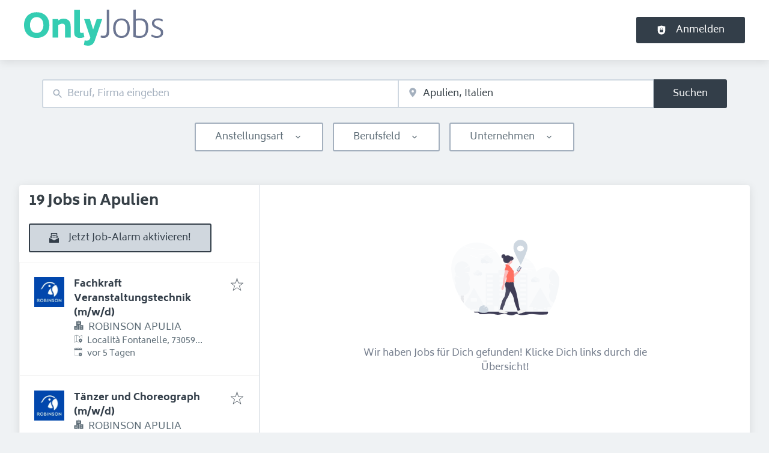

--- FILE ---
content_type: text/css
request_url: https://onlyjobs.de/_next/static/css/236fbea2b2009262.css
body_size: 1915
content:
.container_contentFade__I0JvT{position:relative;overflow:hidden;min-height:min-content}.container_contentFadeOverlay__41vPI{position:absolute;bottom:0;width:100%;background:-webkit-linear-gradient(rgba(255,255,255,0),rgb(255,255,255))}.custom_link__lcVmC{display:block;text-decoration:none;color:var(--font-color);margin:.25em}.custom_link__lcVmC:hover{color:var(--color-primary);font-weight:700}.custom_wrapper___Mfll{border-radius:8px;transition:25ms ease-out;padding:.5em .75em;display:flex;align-items:center}.custom_wrapper___Mfll .custom_icon__LsJeN{filter:var(--social-share-icon-filter)}.custom_wrapper___Mfll:hover .custom_icon__LsJeN{filter:var(--social-share-icon-hover-filter)}.custom_icon__LsJeN{display:inline-flex;fill:#fff;stroke:none;margin-right:1rem}.custom_svg__waIxC{width:1em;height:1em;margin:0;vertical-align:middle}.expander_animatedExpanderContent__ESv7G{overflow:hidden}.video_jobDetailVideo__sdXDO{width:90%;margin:0 auto}.breadcrumbs_breadcrumb__HDcPr{display:flex;align-items:center}.breadcrumbs_breadcrumb__HDcPr svg{color:var(--color-default)}.breadcrumbs_breadcrumbActive__H41ij{font-weight:700}.breadcrumbs_breadcrumbNotLast__l7vaW{margin-left:var(--space-3)}.breadcrumbs_breadcrumbsWrapper__B1uy6{display:flex;flex-wrap:wrap;align-items:"center";gap:var(--space-3)}.detailView_detailWrapper__AAcJZ{margin-top:-50px}@media screen and (min-width:899px){.detailView_detailWrapper__AAcJZ{margin-top:-100px}}.jobDetailWrapper_detailWrapper__9jWY_{min-height:90vh}@media screen and (min-width:899px){.jobDetailWrapper_overflow__F32_4{overflow:hidden}.jobDetailWrapper_isIframe__Y9smK{overflow:auto}}.jobDetail_jobDetailWrapper__9j1xF{align-items:flex-start;justify-content:center;max-width:auto;margin-left:auto;margin-right:auto;margin-top:0;padding:0}@media screen and (min-width:899px){.jobDetail_jobDetailWrapper__9j1xF{height:auto}}.jobDetail_jobDetailWrapperFullContainer__HNNbE{max-width:100%}@media screen and (min-width:899px){.jobDetail_jobDetailWrapperFullContainer__HNNbE{height:100vh}.jobDetail_jobDetailWrapperOverflow__wMQMT{overflow:auto}.jobDetail_jobDetailWrapperIsIframe__oL9Q6{overflow-y:auto}}.jobDetail_jobDetailInfo__eTnDU{position:relative;padding:var(--job-detail-info-padding);border-width:var(--job-detail-info-border-width);border-style:var(--job-detail-info-border-style);border-color:var(--job-detail-info-border-color);background-color:var(--job-detail-info-bg)}@media screen and (min-width:899px){.jobDetail_jobDetailInfo__eTnDU{display:flex;column-gap:.25rem}}.jobDetail_jobDetailInfoHasBanner__gJ0_9{width:calc(100% - 120px);margin:-50px auto auto}@media screen and (max-width:898px){.jobDetail_jobDetailInfoHasBanner__gJ0_9{width:calc(100% - 80px)}}@media screen and (max-width:1198px){.jobDetail_jobDetailInfoVerticalLayoutTablet__qjStE{flex-direction:column;align-items:flex-start}}.jobDetail_jobLogo__MWAPX{width:var(--job-detail-logo-max-width);height:auto;border-width:var(--job-detail-logo-border-width);border-style:var(--job-detail-logo-border-style);border-color:var(--job-detail-logo-border-color);margin-right:1rem}.jobDetail_jobDetailDescription__04trY{padding:var(--job-detail-description-padding)}.jobDetail_jobCardTitleWrapper__gHtar{display:flex;flex-wrap:wrap;gap:.5rem;align-items:center;margin-bottom:var(--space-4)}@media screen and (min-width:899px){.jobDetail_jobCardTitleWrapper__gHtar{margin-top:0}}.jobDetail_jobCardTitleWrapper__gHtar h1,.jobDetail_jobCardTitleWrapper__gHtar h2,.jobDetail_jobCardTitleWrapper__gHtar h3{margin:0 1rem 0 0;font-size:var(--job-detail-info-title-mobile-font-size)}@media screen and (min-width:899px){.jobDetail_jobCardTitleWrapper__gHtar h1,.jobDetail_jobCardTitleWrapper__gHtar h2,.jobDetail_jobCardTitleWrapper__gHtar h3{font-size:var(--job-detail-info-title-font-size)}}.jobDetail_jobCardTitle__yyqD2{color:var(--job-detail-info-title-font-color);margin-top:0;margin-bottom:0}.jobDetail_jobInfo__hmkRi{display:flex;flex-wrap:wrap}@media screen and (max-width:898px){.jobDetail_jobInfo__hmkRi{flex-direction:column}}.jobDetail_jobInfoItem__n3SGI{color:var(--job-detail-info-company-color);margin-right:.5rem;display:flex}.jobDetail_jobInfoItem__n3SGI button{text-align:left;color:var(--color-black)}.jobDetail_jobCardJobFields__yI0F0{color:var(--job-detail-info-job-fields-color);margin-top:var(--job-detail-info-job-fields-margin-top)}@media screen and (min-width:899px){.jobDetail_jobCardJobFields__yI0F0>div{display:inline}}@media screen and (max-width:898px){.jobDetail_jobCardJobFields__yI0F0>div{display:block;margin-top:.2rem}}.jobDetail_jobCardJobFields__yI0F0 button{text-align:start;color:var(--color-black)}.jobDetail_jobIcon__3D1pY{margin-right:.5rem;display:inline-flex;align-items:center}.jobDetail_jobEditWrapper__MeSvr{position:absolute;top:1rem;right:1rem}@media screen and (min-width:899px){.jobDetail_jobEditWrapper__MeSvr{justify-self:flex-end}}.jobDetail_jobEditWrapper__MeSvr a{color:var(--color-gray4)}.jobDetail_jobLabelDescription__V6QMg{font-size:var(--job-detail-description-label-font-size);text-transform:var(--job-detail-description-label-text-transform)}.jobDetail_jobActions__M7e_P{margin-top:1rem;flex-grow:1}.jobDetail_jobActions__M7e_P>div{display:flex;flex-wrap:wrap;align-items:center}@media screen and (min-width:899px){.jobDetail_jobActions__M7e_P>div{justify-content:flex-end}}.jobDetail_jobActions__M7e_P>div a,.jobDetail_jobActions__M7e_P>div button{margin-right:.5rem;margin-top:.5rem}@media screen and (max-width:898px){.jobDetail_jobActions__M7e_P>div a,.jobDetail_jobActions__M7e_P>div button{width:100%}}.jobDetail_jobPictureWrapper__ta6kl{min-width:var(--job-detail-logo-min-width);align-items:top center}.jobDetail_arrows__Ozuii{max-width:var(--job-detail-max-width);margin-left:auto;margin-right:auto;display:flex;justify-content:flex-end}.jobDetail_jobShrinkedHeader__iUfSl{display:flex;align-items:center;flex-wrap:no-wrap;gap:.5rem;position:-webkit-sticky;position:sticky;z-index:var(--z-index-top);top:var(--job-detail-shrinked-info-top);bottom:var(--job-detail-shrinked-info-bottom);left:var(--job-detail-shrinked-info-left);right:var(--job-detail-shrinked-info-right);background:var(--job-detail-shrinked-info-bg);padding:var(--job-detail-shrinked-info-padding);box-shadow:var(--job-detail-shrinked-info-box-shadow);border-width:var(--job-detail-shrinked-info-border-width);border-style:var(--job-detail-shrinked-info-border-style);border-color:var(--job-detail-shrinked-info-border-color)}.jobDetail_jobShrinkedHeader__iUfSl>div:first-child{min-width:var(--job-detail-shrinked-info-image-max-width)}.jobDetail_jobShrinkedHeader__iUfSl img{max-height:var(--job-detail-shrinked-info-image-max-width);width:auto}.jobDetail_jobShrinkedHeaderActions__x4ttm{position:fixed;bottom:1rem;right:2rem;z-index:var(--z-index-top)}.jobDetail_jobShrinkedHeaderActions__x4ttm>div{display:flex;flex-wrap:wrap;gap:.5rem}.jobDetail_shrinkedCardActionsCell__IQglp{flex-shrink:0}@media screen and (max-width:898px){.jobDetail_shrinkedCardActionsCell__IQglp{display:none}}.jobDetail_jobShrinkedCardTitle__qnu0C{color:var(--job-detail-shrinked-info-title-color);font-size:var(--job-detail-shrinked-info-title-font-size);margin-right:1rem;display:-webkit-box;-webkit-line-clamp:2;-webkit-box-orient:vertical;overflow:hidden;text-overflow:ellipsis}.jobDetail_jobShrinkedCardCompanyName__Rpg5I{color:var(--job-detail-shrinked-info-company-color);font-size:var(--job-detail-shrinked-info-company-font-size)}.jobDetail_flexSpace__a86D_{flex:1 1 auto}.jobDetail_jobMainInfoWrapper__K5rIY{flex-basis:25%;flex-grow:1}.jobDetail_jobBanner__q83Bv{display:flex}.jobDetail_jobBanner__q83Bv *{flex-grow:1}@media screen and (max-width:898px){.jobDetail_jobDetailWrapperWithBottomMenu__T_HPv .jobDetail_jobShrinkedHeaderActions__x4ttm{margin-bottom:var(--bottom-menu-height)}}
/*# sourceMappingURL=236fbea2b2009262.css.map*/

--- FILE ---
content_type: application/x-javascript
request_url: https://onlyjobs.de/_next/static/mWUjQzxOibIV_4_EjFJLK/_buildManifest.js
body_size: 6107
content:
self.__BUILD_MANIFEST=function(s,a,c,t,e,i,d,n,r,o,b,u,f,p,j,h,k,g,l,m,z,w,y,I,v,_,x,q,L,N,B,F,A,D,S,E,M,T,U,C,H,R,P,G,J,K,O,Q,V,W,X,Y,Z,$,ss,sa,sc,st,se,si,sd,sn,sr,so,sb,su,sf,sp,sj,sh,sk,sg,sl,sm,sz,sw,sy,sI,sv,s_,sx,sq,sL,sN,sB,sF,sA,sD,sS,sE,sM,sT,sU,sC,sH,sR,sP,sG,sJ,sK,sO,sQ,sV,sW,sX,sY,sZ,s$,s0,s7,s8,s2,s4,s6,s9,s1){return{__rewrites:{afterFiles:[],beforeFiles:[{has:v,source:"/:nextInternalLocale(de)/sitemap.xml",destination:v},{has:v,source:"/:nextInternalLocale(de)/:type/sitemap.xml",destination:v},{has:v,source:"/:nextInternalLocale(de)/:lang/:type/sitemap.xml",destination:v},{has:v,source:"/:nextInternalLocale(de)/sitemap.xsl",destination:v},{has:v,source:"/:nextInternalLocale(de)/:type/sitemap.xsl",destination:v},{has:v,source:"/:nextInternalLocale(de)/:lang/:type/sitemap.xsl",destination:v},{has:v,source:"/:nextInternalLocale(de)/modules/contrib/simple_sitemap/:rest*",destination:v},{has:v,source:"/:nextInternalLocale(de)/core/assets/vendor/:rest*",destination:v},{has:v,source:"/:nextInternalLocale(de)/sitemap/:rest*",destination:v}],fallback:[]},__routerFilterStatic:{numItems:1,errorRate:1e-4,numBits:20,numHashes:14,bitArray:[0,1,0,N,F,N,N,N,N,F,F,F,N,N,N,N,N,F,F,F]},__routerFilterDynamic:{numItems:F,errorRate:1e-4,numBits:F,numHashes:NaN,bitArray:[]},"/403":[s,n,b,a,c,t,e,i,d,r,o,u,f,k,sU,"static/chunks/pages/403-43990f6de29cf6f3.js"],"/404":[s,n,b,a,c,t,e,i,d,r,o,u,f,k,K,sU,"static/chunks/pages/404-41c87ddc1fceaa78.js"],"/500":[n,"static/css/feb4b52b8019bfce.css","static/chunks/pages/500-b157edb58b779640.js"],"/_error":[sh,"static/css/522ba873c80272d6.css","static/chunks/pages/_error-be8081bae4181343.js"],"/blog":[s,n,b,a,c,t,e,i,d,r,o,u,f,k,$,ss,sa,sk,sg,"static/chunks/pages/blog-761808c20b132c30.js"],"/blog/tag/[tagName]":[s,n,b,a,c,t,e,i,d,r,o,u,f,k,$,ss,sa,sk,sg,"static/chunks/pages/blog/tag/[tagName]-7ec649557d8483d7.js"],"/blog/[category]":[s,n,b,a,c,t,e,i,d,r,o,u,f,k,$,ss,sa,sk,sg,"static/chunks/pages/blog/[category]-3496d81d381cc6b3.js"],"/blog/[category]/[title]":[s,n,b,p,I,"static/chunks/8191-d8120ad12f55c746.js",a,c,t,e,i,d,r,o,u,f,k,x,A,sa,"static/css/12fd2b163a0877ad.css","static/chunks/pages/blog/[category]/[title]-8c9303e7b37306dd.js"],"/bookmarked-jobs":[s,n,b,p,I,H,O,sc,st,a,c,t,e,i,d,r,o,u,f,j,h,k,g,_,L,q,x,D,E,R,X,Q,se,si,sl,"static/css/2d07eb1a4d303727.css","static/chunks/pages/bookmarked-jobs-4636d967a2456861.js"],"/bookmarked-resumes":[s,n,b,p,a,c,t,e,i,d,r,o,u,f,j,h,k,E,P,sd,"static/css/4e8e2b19f273d78b.css","static/chunks/pages/bookmarked-resumes-231485c4f9bb7a9a.js"],"/buy/[orderId]":[s,p,l,m,sC,a,c,t,e,i,d,j,h,g,z,w,S,sn,sH,sR,"static/css/8f441c9053093cdf.css","static/chunks/pages/buy/[orderId]-beccee87d1807227.js"],"/checkout/[[...productIds]]":[s,a,c,t,e,i,d,sm,sz,sR,"static/css/08c06c19d72500b4.css","static/chunks/pages/checkout/[[...productIds]]-dd3eeee6cc5b659d.js"],"/checkout-success/[orderId]":[s,n,b,a,c,t,e,i,d,r,o,u,f,k,sw,"static/chunks/pages/checkout-success/[orderId]-0d70a52f53c04189.js"],"/contact":[s,n,b,p,l,m,a,c,t,e,i,d,r,o,u,f,j,h,k,g,z,w,S,"static/css/98d39a50ffd0e01c.css","static/chunks/pages/contact-83d0133abaad6aca.js"],"/dashboard":[s,n,b,p,l,m,I,V,H,sr,"static/chunks/231-879ae93df91025e2.js",a,c,t,e,i,d,r,o,u,f,j,h,_,x,A,E,M,T,P,so,sb,sy,"static/css/43c4980d32b25aea.css","static/chunks/pages/dashboard-39267b7464f56e45.js"],"/job/apply/success/[...params]":[s,n,b,p,l,m,G,a,c,t,e,i,d,r,o,u,f,j,h,k,g,z,w,q,S,Y,"static/chunks/9708-82a02605b18796ad.js","static/css/529143609497662a.css","static/chunks/pages/job/apply/success/[...params]-ac29a2a85761567d.js"],"/job/apply/wizard/contact-information/[...params]":[s,n,p,G,a,c,t,e,i,d,y,_,L,S,su,sI,"static/css/387f61c9618184dd.css","static/chunks/pages/job/apply/wizard/contact-information/[...params]-14c0286449cb77d8.js"],"/job/apply/wizard/file-upload/[id]":[sf,s,n,p,sp,a,c,t,e,i,d,z,_,L,su,"static/css/35db6626202304a2.css","static/chunks/pages/job/apply/wizard/file-upload/[id]-12ac15079eddcaf9.js"],"/job/apply/wizard/qualifying-questions/[id]":[s,n,p,a,c,t,e,i,d,_,L,su,"static/css/5f8e5bd5337b2bd1.css","static/chunks/pages/job/apply/wizard/qualifying-questions/[id]-d3ab44a297a6251d.js"],"/job/apply/wizard/review/[id]":[s,n,p,a,c,t,e,i,d,_,L,su,"static/css/4ad4c1424cea76fe.css","static/chunks/pages/job/apply/wizard/review/[id]-6e1af8898b8ec138.js"],"/job/apply/wizard/[id]":[s,n,b,p,l,m,G,a,c,t,e,i,d,r,o,u,f,j,h,k,g,z,w,y,S,sI,sP,sG,"static/chunks/pages/job/apply/wizard/[id]-10ab7791e55a3c2c.js"],"/job/apply/[id]":[s,n,b,p,l,m,G,a,c,t,e,i,d,r,o,u,f,j,h,k,g,z,w,y,S,sI,sP,sG,"static/chunks/pages/job/apply/[id]-01838cde78bbfc39.js"],"/job/edit/[id]":[sf,sv,s,n,b,p,l,m,I,s_,sp,sx,a,c,t,e,i,d,r,o,u,f,j,h,k,g,z,w,y,x,D,R,X,"static/css/f2b37a545ffb7d44.css","static/chunks/pages/job/edit/[id]-8018fb4c0ea1c2dc.js"],"/job/wizard":[s,a,c,t,e,i,d,C,W,sJ,sK,"static/chunks/pages/job/wizard-c4107fe59286d604.js"],"/job/wizard/billing/[...params]":[s,p,l,m,sC,a,c,t,e,i,d,j,h,g,z,w,y,S,C,W,sH,"static/css/4fef7cb3d975cb83.css","static/chunks/pages/job/wizard/billing/[...params]-16de250ea04c8d54.js"],"/job/wizard/bundles/[[...params]]":[s,a,c,t,e,i,d,y,C,sm,sz,"static/css/c005d7fe55e52996.css","static/chunks/pages/job/wizard/bundles/[[...params]]-f25153d3bfa639e5.js"],"/job/wizard/destination/[...params]":[s,a,c,t,e,i,d,y,C,sn,sO,sQ,"static/chunks/pages/job/wizard/destination/[...params]-2db5ec3a73f8d0fd.js"],"/job/wizard/destination-upgrades/[...params]":[s,a,c,t,e,i,d,y,C,sn,sO,sQ,"static/chunks/pages/job/wizard/destination-upgrades/[...params]-b8ef273812f93ad6.js"],"/job/wizard/edit/[jobId]":["static/chunks/pages/job/wizard/edit/[jobId]-e5c4142b39df6f1b.js"],"/job/wizard/form":[sf,sv,s,n,p,l,m,I,s_,sp,sx,a,c,t,e,i,d,o,j,h,g,z,w,y,_,L,q,x,D,C,R,X,W,sV,"static/chunks/pages/job/wizard/form-df5e4ca71e44d8fe.js"],"/job/wizard/form/[jobId]":[sf,sv,s,n,p,l,m,I,s_,sp,sx,a,c,t,e,i,d,o,j,h,g,z,w,y,_,L,q,x,D,C,R,X,W,sV,"static/chunks/pages/job/wizard/form/[jobId]-961e527a475b376c.js"],"/job/wizard/type":[s,a,c,t,e,i,d,C,W,sJ,sK,"static/chunks/pages/job/wizard/type-e593b837a3e2fd6f.js"],"/job/wizard/upgrades/[...params]":[s,a,c,t,e,i,d,y,C,W,sm,sn,sz,"static/css/070aee3bcd1039d1.css","static/chunks/pages/job/wizard/upgrades/[...params]-18e6abe5197e97cf.js"],"/job/[[...path]]":[s,n,b,p,I,sc,sW,a,c,t,e,i,d,r,o,u,f,j,h,k,g,y,_,L,q,x,D,A,R,X,sX,"static/css/bbd87a9715b842f8.css","static/chunks/pages/job/[[...path]]-6866f663aceec76e.js"],"/job-alert/activate/[id]/[token]":[s,n,b,a,c,t,e,i,d,r,o,u,f,k,sY,sw,"static/chunks/pages/job-alert/activate/[id]/[token]-30c3d457c9dff108.js"],"/job-alert/edit/[...params]":[s,n,b,p,l,m,a,c,t,e,i,d,r,o,u,f,j,h,k,z,w,_,L,R,K,sZ,sq,"static/chunks/pages/job-alert/edit/[...params]-880d95750bedbb51.js"],"/job-alert/list":[s,n,b,a,c,t,e,i,d,r,o,u,f,E,P,"static/css/841e2a738611683e.css","static/chunks/pages/job-alert/list-19d3493dc1cc4c64.js"],"/job-application/applicant/list":[s,n,b,p,a,c,t,e,i,d,r,o,u,f,M,T,"static/css/547a23ecb74e76e8.css","static/chunks/pages/job-application/applicant/list-2fe9e69f0ea7d9ca.js"],"/job-application/recruiter/list":[s,n,b,p,I,V,sr,a,c,t,e,i,d,r,o,u,f,M,T,Z,sy,"static/css/7a80473b721b9686.css","static/chunks/pages/job-application/recruiter/list-bbc0576c00fc8e5a.js"],"/job-application/verify/[...params]":["static/css/c241125277df92e4.css","static/chunks/pages/job-application/verify/[...params]-95aef3b7c60eac7a.js"],"/job-application/[id]":[s,n,b,p,I,V,sr,a,c,t,e,i,d,r,o,u,f,j,h,k,_,L,q,x,D,A,"static/chunks/7985-4ba6773574d53225.js",sy,"static/css/cf4b17e18e895c56.css","static/chunks/pages/job-application/[id]-f258012d90545291.js"],"/job-manager":[s,n,b,p,l,m,I,V,H,sr,a,c,t,e,i,d,r,o,u,f,j,h,_,x,A,Z,s$,"static/css/5030a5ddbc115d05.css","static/chunks/pages/job-manager-e1b92241303e6382.js"],"/jobs/[[...taxonomy]]":[s,n,b,p,I,H,O,sc,st,a,c,t,e,i,d,r,o,u,f,j,h,k,g,y,_,L,q,x,D,R,Q,se,si,sl,"static/css/2e1a840fd3bfc6f8.css","static/chunks/pages/jobs/[[...taxonomy]]-bac1fcc46d788cf9.js"],"/map":[s,n,b,p,sL,a,c,t,e,i,d,r,o,u,f,k,y,"static/css/8e23b35b5e84aef6.css","static/chunks/pages/map-5997815096e3dd79.js"],"/my-products":[s,n,b,sN,a,c,t,e,i,d,r,o,u,f,M,T,Z,sB,s0,"static/chunks/pages/my-products-2777f7f4b7b67824.js"],"/my-products/credits":[s,n,b,sN,a,c,t,e,i,d,r,o,u,f,M,T,Z,sB,s0,"static/chunks/pages/my-products/credits-ef353a8b391ecc8f.js"],"/my-products/subscriptions":[s,n,b,sN,a,c,t,e,i,d,r,o,u,f,M,T,Z,sB,"static/css/4901eb3cccc6c407.css","static/chunks/pages/my-products/subscriptions-bb4726a35994a9aa.js"],"/my-recommendations":[s,n,b,p,I,sc,"static/chunks/4507-96beab84c771b63e.js",a,c,t,e,i,d,r,o,u,f,j,h,k,g,_,L,q,x,D,A,E,R,sl,"static/css/fe6fba238d28f450.css","static/chunks/pages/my-recommendations-65c77c11d6927193.js"],"/newsletters":[s,n,b,I,V,a,c,t,e,i,d,r,o,u,f,M,T,"static/css/17795d0477c9d506.css","static/chunks/pages/newsletters-73e5a43946f8949b.js"],"/organization":[s,n,b,a,c,t,e,i,d,r,o,u,f,k,B,"static/chunks/pages/organization-53fb4bdf6c835504.js"],"/organization/edit/[id]/about":[s,n,b,p,l,m,a,c,t,e,i,d,r,o,u,f,j,h,k,g,z,w,y,B,U,J,"static/chunks/pages/organization/edit/[id]/about-6f0a049095ce15a0.js"],"/organization/edit/[id]/attachments":[s,n,b,p,l,m,a,c,t,e,i,d,r,o,u,f,j,h,k,g,z,w,y,B,U,J,"static/chunks/pages/organization/edit/[id]/attachments-65732e017f46c438.js"],"/organization/edit/[id]/benefits":[s,n,b,p,l,m,a,c,t,e,i,d,r,o,u,f,j,h,k,g,z,w,y,B,U,J,"static/chunks/pages/organization/edit/[id]/benefits-f2638bc0efd623a2.js"],"/organization/edit/[id]/contact/[contactId]":[s,n,b,p,l,m,a,c,t,e,i,d,r,o,u,f,j,h,k,g,z,w,y,B,U,J,"static/chunks/pages/organization/edit/[id]/contact/[contactId]-8aba28020101e7b5.js"],"/organization/edit/[id]/faq/[faqId]":[s,n,b,p,l,m,a,c,t,e,i,d,r,o,u,f,j,h,k,g,z,w,y,B,U,"static/css/3a510e4d6fbda2ec.css","static/chunks/pages/organization/edit/[id]/faq/[faqId]-357f40c02230c845.js"],"/organization/edit/[id]/gallery":[s,n,b,p,l,m,a,c,t,e,i,d,r,o,u,f,j,h,k,g,z,w,y,B,U,J,"static/chunks/pages/organization/edit/[id]/gallery-ce186d10db7c4ae7.js"],"/organization/edit/[id]/info":[s,n,b,p,l,m,a,c,t,e,i,d,r,o,u,f,j,h,k,g,z,w,y,B,"static/css/9b7083c0ab11d5eb.css","static/chunks/pages/organization/edit/[id]/info-b845c61ac4826413.js"],"/organization/edit/[id]/locations/[locationId]":[s,n,b,p,l,m,a,c,t,e,i,d,r,o,u,f,j,h,k,g,z,w,y,B,U,J,"static/chunks/pages/organization/edit/[id]/locations/[locationId]-90815f4d3ca57782.js"],"/organization/edit/[id]/videos":[s,n,b,p,l,m,a,c,t,e,i,d,r,o,u,f,j,h,k,g,z,w,y,B,U,s7,J,"static/chunks/pages/organization/edit/[id]/videos-0c3afdf39b3f68c7.js"],"/organization/edit/[id]/videos/[videoId]":[s,n,b,p,l,m,a,c,t,e,i,d,r,o,u,f,j,h,k,g,z,w,y,B,U,s7,J,"static/chunks/pages/organization/edit/[id]/videos/[videoId]-52f8de9cc04146a4.js"],"/organization/group":[s,n,b,p,l,m,a,c,t,e,i,d,r,o,u,f,j,h,k,g,z,w,sq,"static/chunks/pages/organization/group-96d25baf4a315b55.js"],"/organization/wizard":[s,p,l,m,a,c,t,e,i,d,j,h,g,z,w,"static/css/6dbcf7ec40d15a71.css","static/chunks/pages/organization/wizard-84cdcee0aa72f40f.js"],"/organization/[path]":[s,n,b,p,I,sW,a,c,t,e,i,d,r,o,u,f,j,h,k,g,y,_,L,q,x,D,A,B,U,sX,"static/css/a73cef37a5ccb49f.css","static/chunks/pages/organization/[path]-525dc8f0460a05d0.js"],"/organizations/[[...taxonomy]]":[s,n,b,I,H,O,st,a,c,t,e,i,d,r,o,u,f,k,y,x,A,K,Q,$,ss,"static/css/fcabf20ff4009c41.css","static/chunks/pages/organizations/[[...taxonomy]]-346fd03244924db0.js"],"/resume/edit/[field]":[s,n,b,p,l,m,a,c,t,e,i,d,r,o,u,f,j,h,k,g,z,w,s8,s2,"static/css/f2425f7db8c3e9f7.css","static/chunks/pages/resume/edit/[field]-e074788760a536bd.js"],"/resume/wizard":[s,p,l,m,a,c,t,e,i,d,j,h,g,z,w,sj,s4,sF,"static/chunks/pages/resume/wizard-04849a13b75f4bb3.js"],"/resume/wizard/import":[s,p,l,m,G,"static/chunks/8404-c2b8bc74eea939cc.js",a,c,t,e,i,d,r,j,h,g,z,w,q,S,Y,sj,"static/css/51a9d9ed68f3f51a.css","static/chunks/pages/resume/wizard/import-6d3f779021fc6712.js"],"/resume/wizard/job-preferences":[s,p,l,m,a,c,t,e,i,d,j,h,g,z,w,sj,sF,"static/chunks/pages/resume/wizard/job-preferences-de97ad2a77353f15.js"],"/resume/wizard/personal-info":[s,p,l,m,a,c,t,e,i,d,j,h,g,z,w,sj,s4,sF,"static/chunks/pages/resume/wizard/personal-info-80de8767fdc11e25.js"],"/resume/[[...id]]":[s,n,b,p,l,m,a,c,t,e,i,d,r,o,u,f,j,h,k,g,z,w,sd,s8,s2,"static/css/2970b4f5d6e445a5.css","static/chunks/pages/resume/[[...id]]-490798aadbc0af60.js"],"/resume-alert/edit/[id]":[s,n,b,p,l,m,a,c,t,e,i,d,r,o,u,f,j,h,k,z,w,K,sZ,sq,"static/chunks/pages/resume-alert/edit/[id]-298ed73f1d0496e8.js"],"/resume-alert/list":[s,n,b,p,a,c,t,e,i,d,r,o,u,f,j,h,M,T,"static/css/85ce1f304dc175bc.css","static/chunks/pages/resume-alert/list-82ab07ba2634cbcd.js"],"/resume-contact/applicant/approved":[s,n,b,p,sA,a,c,t,e,i,d,r,o,u,f,E,P,so,sb,sD,sS,"static/chunks/pages/resume-contact/applicant/approved-35d75d02bd7a83f8.js"],"/resume-contact/applicant/pending":[s,n,b,p,sA,a,c,t,e,i,d,r,o,u,f,E,P,so,sb,sD,sS,"static/chunks/pages/resume-contact/applicant/pending-a3acef1ef8a2993c.js"],"/resume-contact/applicant/revoked":[s,n,b,p,sA,a,c,t,e,i,d,r,o,u,f,E,P,so,sb,sD,sS,"static/chunks/pages/resume-contact/applicant/revoked-96fd52289d4b5ffa.js"],"/resume-contact/recruiter/archived":[s,n,b,p,"static/chunks/7689-aa316617105975ba.js",a,c,t,e,i,d,r,o,u,f,M,T,"static/css/2348f30b7d0f8e0b.css","static/chunks/pages/resume-contact/recruiter/archived-34a9b8cdc1eeb444.js"],"/resume-contact/recruiter/list":[s,n,b,p,I,V,a,c,t,e,i,d,r,o,u,f,M,T,"static/css/21ddfe34a5ddd6fe.css","static/chunks/pages/resume-contact/recruiter/list-49326d681f53d8a3.js"],"/resumes":[s,n,b,p,I,H,O,st,a,c,t,e,i,d,r,o,u,f,j,h,k,x,A,E,P,K,Q,sd,"static/css/8e24e54d62bf0968.css","static/chunks/pages/resumes-614ec83b03828998.js"],"/resumes/matching/[id]":[s,n,b,p,a,c,t,e,i,d,r,o,u,f,j,h,k,y,E,P,K,sd,"static/css/7fcb7f361217eb3c.css","static/chunks/pages/resumes/matching/[id]-6e12f5efd01da13f.js"],"/router":[s,n,b,p,I,H,O,sL,sh,a,c,t,e,i,d,r,o,u,f,j,h,k,_,L,q,x,D,A,Q,se,si,s6,s9,"static/chunks/pages/router-0be82d20adf75521.js"],"/similar_jobs-alert/activate/[id]/[token]":[s,n,b,a,c,t,e,i,d,r,o,u,f,k,sY,sw,"static/chunks/pages/similar_jobs-alert/activate/[id]/[token]-3ffcb91bfb923e56.js"],"/subscription/[id]":[s,n,b,a,c,t,e,i,d,r,o,u,f,j,h,"static/css/37289a1a9a148574.css","static/chunks/pages/subscription/[id]-f35f6acb4ff74fc7.js"],"/user":[s,n,b,a,c,t,e,i,d,r,o,u,f,k,"static/css/ce752daaf7add23e.css","static/chunks/pages/user-a81c20b4bb234016.js"],"/user/cancel-account/[id]/[timestamp]/[hash]":["static/css/aeae8345374a3f53.css","static/chunks/pages/user/cancel-account/[id]/[timestamp]/[hash]-5c5712948a773db9.js"],"/user/change-email/[...params]":["static/css/9083d2c77e5499d8.css","static/chunks/pages/user/change-email/[...params]-82ee7e41fbea91a1.js"],"/user/edit":[s,n,b,a,c,t,e,i,d,r,o,u,f,j,h,k,"static/css/7934a792afe5eb24.css","static/chunks/pages/user/edit-9820b3e077bb2692.js"],"/user/email-verify/[id]/[timestamp]/[hash]":[s,a,c,t,e,s$,"static/css/0a9b405b7a6b5c8a.css","static/chunks/pages/user/email-verify/[id]/[timestamp]/[hash]-cf7f50d0f7cab817.js"],"/user/login":[s,a,c,q,"static/css/b9b9d22fb5370bd3.css","static/chunks/pages/user/login-0854ad9e59afba5a.js"],"/user/logout":["static/chunks/pages/user/logout-a38ea400f5bfc00c.js"],"/user/password-reset/[id]/[timestamp]/[token]":[s,a,c,t,e,s1,"static/chunks/pages/user/password-reset/[id]/[timestamp]/[token]-4b412e01bdeca27c.js"],"/user/register":[s,p,l,m,G,sE,a,c,t,e,i,d,r,j,h,g,z,w,q,S,Y,sM,"static/chunks/pages/user/register-eccbf567ff026fb9.js"],"/user/register/applicant":[s,p,l,m,G,sE,a,c,t,e,i,d,r,j,h,g,z,w,q,S,Y,sM,"static/chunks/pages/user/register/applicant-d4fc61d0346d8f2a.js"],"/user/register/recruiter":[s,p,l,m,G,sE,a,c,t,e,i,d,r,j,h,g,z,w,q,S,Y,sM,"static/chunks/pages/user/register/recruiter-d333547fad6650eb.js"],"/user/reset-password":[s,a,c,t,e,s1,"static/chunks/pages/user/reset-password-ce4c61041f4a831d.js"],"/[[...router]]":[s,n,b,p,I,H,O,sL,sh,a,c,t,e,i,d,r,o,u,f,j,h,k,_,L,q,x,D,A,Q,se,si,s6,s9,"static/chunks/pages/[[...router]]-5bcb32b4474e6918.js"],sortedPages:["/403","/404","/500","/_app","/_error","/blog","/blog/tag/[tagName]","/blog/[category]","/blog/[category]/[title]","/bookmarked-jobs","/bookmarked-resumes","/buy/[orderId]","/checkout/[[...productIds]]","/checkout-success/[orderId]","/contact","/dashboard","/job/apply/success/[...params]","/job/apply/wizard/contact-information/[...params]","/job/apply/wizard/file-upload/[id]","/job/apply/wizard/qualifying-questions/[id]","/job/apply/wizard/review/[id]","/job/apply/wizard/[id]","/job/apply/[id]","/job/edit/[id]","/job/wizard","/job/wizard/billing/[...params]","/job/wizard/bundles/[[...params]]","/job/wizard/destination/[...params]","/job/wizard/destination-upgrades/[...params]","/job/wizard/edit/[jobId]","/job/wizard/form","/job/wizard/form/[jobId]","/job/wizard/type","/job/wizard/upgrades/[...params]","/job/[[...path]]","/job-alert/activate/[id]/[token]","/job-alert/edit/[...params]","/job-alert/list","/job-application/applicant/list","/job-application/recruiter/list","/job-application/verify/[...params]","/job-application/[id]","/job-manager","/jobs/[[...taxonomy]]","/map","/my-products","/my-products/credits","/my-products/subscriptions","/my-recommendations","/newsletters","/organization","/organization/edit/[id]/about","/organization/edit/[id]/attachments","/organization/edit/[id]/benefits","/organization/edit/[id]/contact/[contactId]","/organization/edit/[id]/faq/[faqId]","/organization/edit/[id]/gallery","/organization/edit/[id]/info","/organization/edit/[id]/locations/[locationId]","/organization/edit/[id]/videos","/organization/edit/[id]/videos/[videoId]","/organization/group","/organization/wizard","/organization/[path]","/organizations/[[...taxonomy]]","/resume/edit/[field]","/resume/wizard","/resume/wizard/import","/resume/wizard/job-preferences","/resume/wizard/personal-info","/resume/[[...id]]","/resume-alert/edit/[id]","/resume-alert/list","/resume-contact/applicant/approved","/resume-contact/applicant/pending","/resume-contact/applicant/revoked","/resume-contact/recruiter/archived","/resume-contact/recruiter/list","/resumes","/resumes/matching/[id]","/router","/similar_jobs-alert/activate/[id]/[token]","/subscription/[id]","/user","/user/cancel-account/[id]/[timestamp]/[hash]","/user/change-email/[...params]","/user/edit","/user/email-verify/[id]/[timestamp]/[hash]","/user/login","/user/logout","/user/password-reset/[id]/[timestamp]/[token]","/user/register","/user/register/applicant","/user/register/recruiter","/user/reset-password","/[[...router]]"]}}("static/chunks/8230-e70dbad139d12c8a.js","static/css/8d05d16f89265dca.css","static/chunks/8536-83428a19d290801a.js","static/css/caa65bbeaec4ebc6.css","static/chunks/4360-02f2675c177fa050.js","static/css/543457fbe08838b3.css","static/chunks/4860-c5668ab2de0bef94.js","static/chunks/4587-59ce867d84a3c6bc.js","static/chunks/9884-8de9b17c3d60dfe0.js","static/chunks/4003-d53d641de72cd157.js","static/chunks/319-cdc199e1ece6c10f.js","static/css/7daca570a42bc25b.css","static/chunks/4847-6929af22d01a8e18.js","static/chunks/8693-627552f5b08a2643.js","static/chunks/2116-936998e009bbf448.js","static/css/c3253c9fad67bb86.css","static/chunks/565-455d18f4b0a2d438.js","static/chunks/5364-7122e6b68ed38929.js","static/css/ba63d498978eaf77.css","static/chunks/867-53bd93cb9a47bbe8.js","static/chunks/304-7a94c09e7a10a20c.js","static/chunks/523-c34353be66501871.js","static/chunks/6144-6969bdf22e06d29f.js","static/chunks/8379-7afa18f52688137d.js",void 0,"static/chunks/4020-210feb8159fe8a95.js","static/css/d3a86da2012832c5.css","static/chunks/2421-a980df85055ad698.js","static/chunks/6951-6ebf7628760ef759.js",1,"static/css/732c12fbe14dbcc6.css",0,"static/chunks/1615-f85fb784adbb0d01.js","static/chunks/572-9eb5d3d49b9bf235.js","static/chunks/9489-64a2cae5525115dc.js","static/css/81fee68079f64528.css","static/css/cf57877b35ddfe3c.css","static/chunks/2390-df32d6435f5754c5.js","static/chunks/4091-2f0dec0628e56f31.js","static/chunks/7764-f247e32333c4f1a3.js","static/chunks/290-da64f52411a499e3.js","static/chunks/3136-d271ed8a2ee6fd77.js","static/chunks/8928-3632fe81618f3c84.js","static/chunks/2356-03a85f88659c574c.js","static/css/ba96352aad3718b4.css","static/chunks/823-847e12b2de471a0e.js","static/chunks/2400-b461f3208df4002f.js","static/chunks/7782-b3429f1d66b49482.js","static/chunks/5293-2a39f0029123b443.js","static/chunks/8761-695f3fa1e5e8a5a4.js","static/chunks/5262-d3fbe3303b7ded0a.js","static/chunks/7462-eff11e2476bf91e3.js","static/chunks/2205-6bf4c6c28bffb668.js","static/css/d98841ff04ee76e8.css","static/chunks/2237-09edb82bfd3aaa84.js","static/chunks/4827-8ce1541124877994.js","static/chunks/5348-2e0bc7259959ebc1.js","static/chunks/4552-b49c4feb2688e010.js","static/css/e9eb404b5b97aef8.css","static/chunks/1939-36bf2e50b063ee8f.js","static/chunks/8169-74f72eb6de2ec88d.js","static/chunks/5045-32ac02d6c95cbe0d.js","static/chunks/2175-c3e49101be334228.js","static/css/4f95e06d4b37c198.css","static/chunks/3165-904df742e2ad9a98.js","static/chunks/75-17a6f263505c60de.js","static/chunks/3d95a633-6430ecd88a865aa8.js","static/chunks/781-69679471f3b26d89.js","static/chunks/6193-20d2a7358ec29161.js","static/chunks/8384-d4be443dafb56b6d.js","static/chunks/8963-e27cd26da90a402c.js","static/css/335f024802cdb66b.css","static/chunks/4916-c9cc54c96da4ae69.js","static/chunks/6610-1161c00af031deea.js","static/chunks/2601-bafdba0d0e2078ad.js","static/css/5ef90ba259496b00.css","static/chunks/881-7dd54e76b4ba8090.js","static/chunks/9672-d27418a4f563cd16.js","static/chunks/039d370b-efb54a60bf3b30d6.js","static/chunks/8152-89bdc5a3c047ed05.js","static/chunks/6660-32ed27c0c8f40254.js","static/css/824430dbafd7e7ce.css","static/chunks/5463-63f36a75e3ea1ac2.js","static/chunks/9796-390fe0d482527e73.js","static/chunks/3263-c85c45e14b5c7ae3.js","static/css/e906766e2113425c.css","static/chunks/70-6dd12316213604c8.js","static/chunks/3684-40255850a5257a00.js","static/css/6c8002a51bd2a337.css","static/chunks/6023-fee9b943be522c90.js","static/css/c64f67f50a9fbf97.css",1e-4,"static/css/a9263f424fdf880e.css","static/chunks/939-03684467c3d3a0c9.js","static/chunks/6332-05c54da3fd0b7bcb.js","static/chunks/8637-16fed1dba00cde21.js","static/chunks/6185-40c8c149413d173f.js","static/css/fe57db6921c3bf5a.css","static/chunks/8374-37dc76c121052c29.js","static/css/daede811595ad3ef.css","static/chunks/4989-cdd05c8359a682aa.js","static/css/7932b514a81e9f07.css","static/css/cbcc9b8811d6411d.css","static/chunks/2126-938f7afa25d85e41.js","static/chunks/720-bac7f43980df4d9e.js","static/chunks/1591-da5c788fd3b0a0e3.js","static/chunks/2918-8157ac75a0f6b179.js","static/chunks/3259-616a0e2717c5ff7d.js","static/css/28a065dd9340600b.css","static/chunks/6780-9736927d9f897a30.js","static/chunks/5740-cf6005a9f7fc700c.js","static/chunks/4698-6dd8885d7fc7a4d9.js","static/chunks/5170-4b2412afd2660e13.js","static/css/7bc12f061be974c9.css","static/chunks/9517-1c0e6cfbc8385ca0.js","static/css/7b8e4d17f427e03d.css"),self.__BUILD_MANIFEST_CB&&self.__BUILD_MANIFEST_CB();